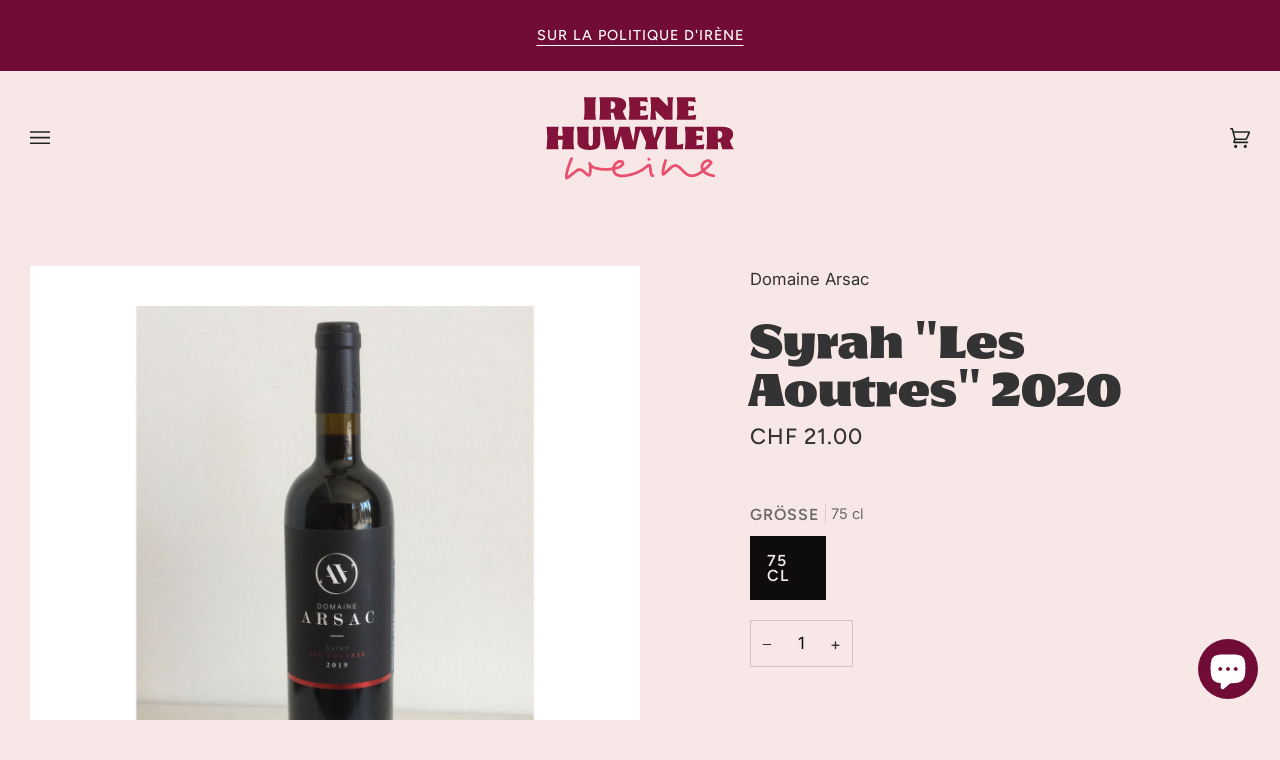

--- FILE ---
content_type: image/svg+xml
request_url: https://irenehuwyler.ch/cdn/shop/files/irenehuwyler_weine_220x.svg?v=1678099322
body_size: 1866
content:
<?xml version="1.0" encoding="utf-8"?>
<!-- Generator: Adobe Illustrator 27.0.0, SVG Export Plug-In . SVG Version: 6.00 Build 0)  -->
<svg version="1.1" id="Ebene_1" xmlns="http://www.w3.org/2000/svg" xmlns:xlink="http://www.w3.org/1999/xlink" x="0px" y="0px"
	 viewBox="0 0 598.57 266.92" style="enable-background:new 0 0 598.57 266.92;" xml:space="preserve">
<style type="text/css">
	.st0{fill:#831339;}
	.st1{fill:#EA506D;}
</style>
<path class="st0" d="M124.43,37.19c0-11.21-0.11-21.99-2.05-33.09h38.26c-2.26,10.99-2.26,21.98-2.26,32.98
	c0,12.29,0.11,25.76,2.16,37.07h-38.69C124.32,63.05,124.43,49.26,124.43,37.19"/>
<path class="st0" d="M215.49,52.38h-8.19c0.11,7.54,0.54,14.77,1.29,21.77h-37.61c2.26-11.21,2.59-24.9,2.59-36.97
	c0-11.21-0.21-21.98-2.05-33.09h50.44c21.23,0,33.63,8.73,33.63,23.17c0,8.73-3.99,15.2-10.67,19.29
	c2.37,8.62,8.19,21.77,13.04,27.59h-36.43L215.49,52.38z M207.19,41.71c9.27-0.11,14.44-4.53,14.44-12.94
	c0-7.97-4.31-12.5-12.72-12.5h-1.72v21.45V41.71z"/>
<path class="st0" d="M325.29,58.1l-2.15,16.06h-59.81c2.48-11.1,2.59-24.9,2.59-36.96c0-11.21-0.21-21.99-2.05-33.09h57.98
	L324,20.05c-6.14-2.27-15.19-3.56-24.03-3.67l0.11,16.06c6.68-0.11,13.36-0.54,18.64-2.15v16.38c-5.28-1.62-11.85-2.16-18.54-2.27
	l0.11,17.35h0.1C309.56,61.76,318.94,60.46,325.29,58.1"/>
<path class="st0" d="M404.06,4.21c-2.26,10.35-2.37,21.99-2.37,34.7v35.24h-24.79l-28.56-28.34v2.48c0,8.63,0.43,17.14,2.69,25.86
	h-19.83c2.05-9.05,2.59-25.86,2.59-35.24c0-9.81-0.21-26.3-2.05-34.81h26.3l28.77,28.56v-4.53c0-8.08-0.11-14.87-1.94-23.92H404.06z
	"/>
<path class="st0" d="M476.37,58.1l-2.15,16.06H414.4c2.48-11.1,2.59-24.9,2.59-36.96c0-11.21-0.22-21.99-2.05-33.09h57.98
	l2.15,15.95c-6.14-2.27-15.19-3.56-24.03-3.67l0.11,16.06c6.68-0.11,13.36-0.54,18.65-2.15v16.38c-5.28-1.62-11.85-2.16-18.54-2.27
	l0.11,17.35h0.11C460.63,61.76,470.01,60.46,476.37,58.1"/>
<path class="st0" d="M89.69,129.44c0,12.29,0,25.76,2.15,37.07H53.16c1.94-8.94,2.48-19.51,2.58-29.63H40.76
	c0.11,10.13,0.43,20.58,2.16,29.63H4.23c2.48-11.1,2.59-24.89,2.59-36.97c0-11.21-0.11-21.98-2.05-33.08h38.26
	c-1.94,9.37-2.26,18.75-2.26,28.13h14.98c-0.11-9.49-0.43-18.65-2.05-28.13h38.26C89.69,107.46,89.69,118.45,89.69,129.44"/>
<path class="st0" d="M102.18,143.56v-24.68c0-9.48-0.86-16.06-1.94-22.42h38.26c-1.29,6.36-1.4,12.5-1.4,21.88v24.57
	c0,9.7,2.37,13.58,6.79,13.58c4.63,0,7.11-3.88,7.11-13.58v-24.57c0-9.16-0.1-15.3-0.97-21.88h25.11
	c-0.76,6.04-1.08,12.5-1.08,21.99v25.33c0,18.65-13.58,25-33.62,25C118.99,168.78,102.18,162.31,102.18,143.56"/>
<path class="st0" d="M302.51,96.47c-4.31,11.42-14.66,55.93-17.13,70.05h-35.89l-10.56-42.79l-11.96,42.79h-36.11
	c-0.86-13.04-9.59-59.49-12.6-70.05h37.93c-0.11,8.62,3.56,32.65,5.93,45.48l12.29-45.48h31.79l11.75,47.31
	c2.58-13.79,6.14-38.69,6.03-47.31H302.51z"/>
<path class="st0" d="M352.61,144.85c0.32,7.44,1.08,14.66,3.02,21.77h-40.84c2.16-7.11,3.13-14.55,3.45-22.09l-21.55-48.07h41.17
	c0.43,10.89,4.09,27.48,6.79,35.03h0.21c3.34-5.82,7.55-23.71,8.52-35.03h22.74C368.56,107.03,354.33,140.87,352.61,144.85"/>
<path class="st0" d="M435.8,148.63l-1.4,17.89h-55.28c1.29-11.1,1.51-24.9,1.51-36.97c0-11.21-0.11-21.99-0.97-33.09h37.94
	c-1.94,10.99-1.94,22.2-1.94,33.62v22.96C423.19,153.04,429.87,151.43,435.8,148.63"/>
<path class="st0" d="M502.07,150.46l-2.15,16.06H440.1c2.48-11.1,2.59-24.9,2.59-36.97c0-11.21-0.22-21.99-2.05-33.08h57.98
	l2.15,15.95c-6.14-2.27-15.19-3.56-24.03-3.67l0.11,16.06c6.68-0.11,13.36-0.54,18.64-2.15v16.38c-5.28-1.62-11.85-2.16-18.53-2.26
	l0.11,17.35h0.11C486.34,154.12,495.71,152.83,502.07,150.46"/>
<path class="st0" d="M552.61,144.75h-8.19c0.11,7.54,0.54,14.77,1.29,21.77H508.1c2.26-11.21,2.59-24.89,2.59-36.97
	c0-11.21-0.21-21.98-2.04-33.08h50.44c21.23,0,33.62,8.73,33.62,23.17c0,8.73-3.99,15.2-10.67,19.29
	c2.37,8.62,8.19,21.77,13.04,27.59h-36.43L552.61,144.75z M544.31,134.08c9.27-0.11,14.44-4.53,14.44-12.94
	c0-7.97-4.31-12.5-12.72-12.5h-1.72v21.45V134.08z"/>
<path class="st1" d="M236.77,208.52c-1.56,0-3.2,0.46-4.94,1.38c-4.74,2.51-8.91,7.89-10.58,12.26c6.54-1.51,12.02-3.56,15.63-6.06
	c3.45-2.39,4.61-4.7,4.55-5.67c-0.02-0.33-0.36-0.66-0.99-0.99C239.26,208.83,238.04,208.52,236.77,208.52 M68.54,261.5
	c-0.39,0-0.73-0.08-1.12-0.17c-1.29-0.31-2.41-1.21-2.98-2.41c-6.37-13.44,11.5-56.23,15.15-64.67c0.96-2.22,3.53-3.24,5.75-2.28
	c2.22,0.96,3.24,3.53,2.28,5.75c-7.01,16.23-15.34,40.26-15.92,52.02c4.74-3.47,12.75-9.59,23.94-18.31
	c1.72-1.34,2.88-2.24,3.18-2.46c11.92-8.9,23.81,1.98,31.69,9.18c2.04,1.86,4.94,4.52,6.63,5.52c0.21-0.61,0.47-1.61,0.68-3.21
	c1.16-8.47,1.58-19.84,0.52-23.24c-0.18-0.31-0.34-0.62-0.5-0.94c-0.92-1.29-2.82-4.48-1.5-7.08c0.76-1.5,2.24-2.41,4-2.39
	c2.75,0.07,3.59,1.74,5.09,5.07c0.26,0.39,0.49,0.84,0.69,1.33c2.17,3.4,7.58,6.42,15.42,8.59c14.14,3.91,33.93,4.38,50.27,2.08
	c0-0.01,0-0.02,0-0.03c0.82-6.82,7.14-17.05,15.9-21.68c5.74-3.03,11.51-3.2,16.72-0.5c3.45,1.79,5.47,4.7,5.69,8.2
	c0.3,4.67-2.73,9.55-8.29,13.41c-4.96,3.45-12.55,6.15-21.44,7.99c0.57,5.11,2.92,8.78,7.09,11.14
	c18.37,10.37,64.63-5.34,80.5-17.74c2.83-2,5.34-4.02,7.56-5.81c6.02-4.85,10.39-8.36,14.88-6.79c1.67,0.58,3.86,2.11,4.77,6.11
	c0.31,1.37,0.55,3.65,0.87,6.81c0.48,4.63,1.69,16.33,3.56,19.94c1.7-0.1,3.38,0.85,4.15,2.49c1.04,2.18,0.1,4.79-2.08,5.82
	c-2.05,0.97-4.24,0.92-6.15-0.16c-4.86-2.73-6.51-10.95-8.19-27.2c-0.18-1.71-0.36-3.47-0.52-4.65c-1.64,1.06-3.98,2.94-5.83,4.43
	c-2.32,1.87-4.95,3.98-7.83,6.01c-17.47,13.66-67.69,30.94-90.01,18.33c-4.86-2.74-10.21-7.87-11.42-17.29
	c-17.24,2.31-37.36,1.7-52.55-2.5c-4.48-1.24-8.31-2.73-11.5-4.48c-0.06,6.38-0.84,12.93-1.24,15.88
	c-0.52,3.83-1.72,9.11-6.17,10.73c-5.18,1.87-10.06-2.59-15.71-7.76c-8.45-7.72-14.88-12.87-20.56-8.62
	c-0.29,0.21-1.39,1.07-3.03,2.35C74.93,258.64,70.87,261.5,68.54,261.5"/>
<path class="st1" d="M512.96,206.72c-1.6,0-3.12,0.44-4.39,0.99c-5.53,2.42-10.7,9.3-9.78,16.64c0.12,0.93,0.33,1.85,0.63,2.74
	c0.67-0.58,1.35-1.17,2.04-1.77c11.16-9.87,15.36-14.46,16.87-16.6C516.59,207.25,514.72,206.72,512.96,206.72 M531.93,254.18
	c-0.23,0-0.47-0.02-0.71-0.06c-17.71-2.9-27.91-8.45-33.73-14.27c-37.32,27.8-55.19,8.9-68.51-5.2
	c-10.21-10.8-16.01-16.15-26.08-10.14c-1.66,1.03-7.36,6.42-11.94,10.76c-14.91,14.1-18.01,17.03-21.85,13.03
	c-7.57-7.89,6.73-47.69,6.88-48.09c0.86-2.26,3.4-3.38,5.64-2.53c2.26,0.86,3.39,3.38,2.53,5.64c-2.58,6.79-7.6,24.93-8.57,34.28
	c2.91-2.59,6.55-6.04,9.36-8.69c6.78-6.41,11.06-10.42,13.41-11.88c16.64-9.92,27.44,1.52,36.97,11.61
	c13.37,14.14,26.05,27.56,57.02,4.17c-1.34-2.7-1.97-5.24-2.24-7.37c-1.3-10.38,5.13-21.45,14.96-25.74
	c7.93-3.46,15.95-1.62,21.45,4.93c3.68,4.93-0.32,10.48-19.26,27.24c-0.96,0.85-1.91,1.67-2.85,2.46
	c5.66,5.15,15.34,9.04,28.22,11.15c2.38,0.39,4,2.64,3.61,5.02C535.89,252.66,534.03,254.18,531.93,254.18"/>
<path class="st1" d="M332.41,198.03c-0.06,2.65-2.24,4.75-4.89,4.69c-2.65-0.06-4.74-2.24-4.69-4.89c0.06-2.65,2.24-4.74,4.89-4.69
	C330.36,193.19,332.46,195.38,332.41,198.03"/>
</svg>
